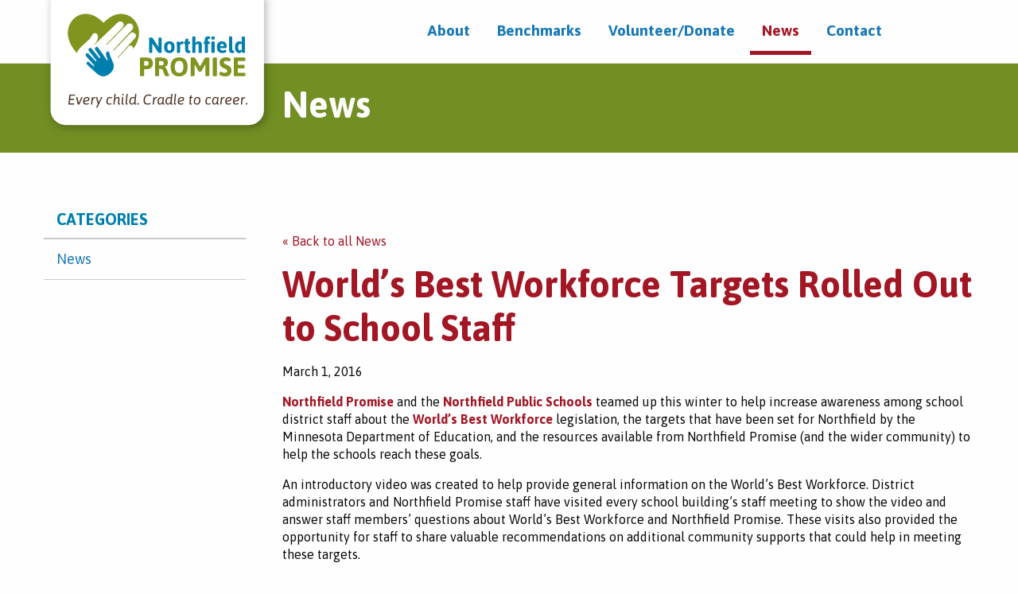

--- FILE ---
content_type: text/html; charset=UTF-8
request_url: https://northfieldpromise.org/2016/03/worlds-best-workforce-targets-rolled-out-to-school-staff/
body_size: 11344
content:
<!DOCTYPE html>
<!--[if lte IE 9]>
<html class="ie ie-legacy no-js">
<![endif]-->
<!--[if !IE]><!-->
<html class="no-js" lang="en-us">
<!--<![endif]-->
<head>
<meta charset="utf-8" />
<title>World’s Best Workforce Targets Rolled Out to School Staff – Northfield Promise</title>
<meta name="viewport" content="width=device-width, initial-scale=1.0" />

<!-- The SEO Framework by Sybre Waaijer -->
<link rel="canonical" href="https://northfieldpromise.org/2016/03/worlds-best-workforce-targets-rolled-out-to-school-staff/" />
<meta name="description" content="Northfield Promise and the Northfield Public Schools teamed up this winter to help increase awareness among school district staff about the World’s Best…" />
<meta property="og:type" content="article" />
<meta property="og:locale" content="en_US" />
<meta property="og:site_name" content="Northfield Promise" />
<meta property="og:title" content="World’s Best Workforce Targets Rolled Out to School Staff – Northfield Promise" />
<meta property="og:description" content="Northfield Promise and the Northfield Public Schools teamed up this winter to help increase awareness among school district staff about the World’s Best Workforce legislation, the targets that have…" />
<meta property="og:url" content="https://northfieldpromise.org/2016/03/worlds-best-workforce-targets-rolled-out-to-school-staff/" />
<meta property="og:image" content="https://northfieldpromise.org/files/og-logo.png" />
<meta property="og:image:width" content="200" />
<meta property="og:image:height" content="200" />
<meta property="article:published_time" content="2016-03-01T15:46:12+00:00" />
<meta property="article:modified_time" content="2021-09-07T13:56:56+00:00" />
<meta name="twitter:card" content="summary_large_image" />
<meta name="twitter:title" content="World’s Best Workforce Targets Rolled Out to School Staff – Northfield Promise" />
<meta name="twitter:description" content="Northfield Promise and the Northfield Public Schools teamed up this winter to help increase awareness among school district staff about the World’s Best Workforce legislation, the targets that have…" />
<meta name="twitter:image" content="https://northfieldpromise.org/files/og-logo.png" />
<script type="application/ld+json">{"@context":"https://schema.org","@graph":[{"@type":"WebSite","@id":"https://northfieldpromise.org/#/schema/WebSite","url":"https://northfieldpromise.org/","name":"Northfield Promise","description":"Northfield Promise","inLanguage":"en-US","potentialAction":{"@type":"SearchAction","target":{"@type":"EntryPoint","urlTemplate":"https://northfieldpromise.org/search/{search_term_string}/"},"query-input":"required name=search_term_string"},"publisher":{"@type":"Organization","@id":"https://northfieldpromise.org/#/schema/Organization","name":"Northfield Promise","url":"https://northfieldpromise.org/"}},{"@type":"WebPage","@id":"https://northfieldpromise.org/2016/03/worlds-best-workforce-targets-rolled-out-to-school-staff/","url":"https://northfieldpromise.org/2016/03/worlds-best-workforce-targets-rolled-out-to-school-staff/","name":"World’s Best Workforce Targets Rolled Out to School Staff – Northfield Promise","description":"Northfield Promise and the Northfield Public Schools teamed up this winter to help increase awareness among school district staff about the World’s Best…","inLanguage":"en-US","isPartOf":{"@id":"https://northfieldpromise.org/#/schema/WebSite"},"breadcrumb":{"@type":"BreadcrumbList","@id":"https://northfieldpromise.org/#/schema/BreadcrumbList","itemListElement":[{"@type":"ListItem","position":1,"item":"https://northfieldpromise.org/","name":"Northfield Promise"},{"@type":"ListItem","position":2,"item":"https://northfieldpromise.org/category/news/","name":"Category: News"},{"@type":"ListItem","position":3,"name":"World’s Best Workforce Targets Rolled Out to School Staff"}]},"potentialAction":{"@type":"ReadAction","target":"https://northfieldpromise.org/2016/03/worlds-best-workforce-targets-rolled-out-to-school-staff/"},"datePublished":"2016-03-01T15:46:12+00:00","dateModified":"2021-09-07T13:56:56+00:00","author":{"@type":"Person","@id":"https://northfieldpromise.org/#/schema/Person/d7ac4e002d8ac10a23ccf33f687dbf42","name":"HCI Webmaster"}}]}</script>
<!-- / The SEO Framework by Sybre Waaijer | 5.18ms meta | 0.11ms boot -->

<link rel='dns-prefetch' href='//northfieldpromise.org' />
<link rel='dns-prefetch' href='//fonts.googleapis.com' />
<link rel="alternate" title="oEmbed (JSON)" type="application/json+oembed" href="https://northfieldpromise.org/wp-json/oembed/1.0/embed?url=https%3A%2F%2Fnorthfieldpromise.org%2F2016%2F03%2Fworlds-best-workforce-targets-rolled-out-to-school-staff%2F" />
<link rel="alternate" title="oEmbed (XML)" type="text/xml+oembed" href="https://northfieldpromise.org/wp-json/oembed/1.0/embed?url=https%3A%2F%2Fnorthfieldpromise.org%2F2016%2F03%2Fworlds-best-workforce-targets-rolled-out-to-school-staff%2F&#038;format=xml" />
		<!-- This site uses the Google Analytics by MonsterInsights plugin v9.11.0 - Using Analytics tracking - https://www.monsterinsights.com/ -->
							<script src="//www.googletagmanager.com/gtag/js?id=G-RZMKMRC68B"  data-cfasync="false" data-wpfc-render="false" type="text/javascript" async></script>
			<script data-cfasync="false" data-wpfc-render="false" type="text/javascript">
				var mi_version = '9.11.0';
				var mi_track_user = true;
				var mi_no_track_reason = '';
								var MonsterInsightsDefaultLocations = {"page_location":"https:\/\/northfieldpromise.org\/2016\/03\/worlds-best-workforce-targets-rolled-out-to-school-staff\/"};
								if ( typeof MonsterInsightsPrivacyGuardFilter === 'function' ) {
					var MonsterInsightsLocations = (typeof MonsterInsightsExcludeQuery === 'object') ? MonsterInsightsPrivacyGuardFilter( MonsterInsightsExcludeQuery ) : MonsterInsightsPrivacyGuardFilter( MonsterInsightsDefaultLocations );
				} else {
					var MonsterInsightsLocations = (typeof MonsterInsightsExcludeQuery === 'object') ? MonsterInsightsExcludeQuery : MonsterInsightsDefaultLocations;
				}

								var disableStrs = [
										'ga-disable-G-RZMKMRC68B',
									];

				/* Function to detect opted out users */
				function __gtagTrackerIsOptedOut() {
					for (var index = 0; index < disableStrs.length; index++) {
						if (document.cookie.indexOf(disableStrs[index] + '=true') > -1) {
							return true;
						}
					}

					return false;
				}

				/* Disable tracking if the opt-out cookie exists. */
				if (__gtagTrackerIsOptedOut()) {
					for (var index = 0; index < disableStrs.length; index++) {
						window[disableStrs[index]] = true;
					}
				}

				/* Opt-out function */
				function __gtagTrackerOptout() {
					for (var index = 0; index < disableStrs.length; index++) {
						document.cookie = disableStrs[index] + '=true; expires=Thu, 31 Dec 2099 23:59:59 UTC; path=/';
						window[disableStrs[index]] = true;
					}
				}

				if ('undefined' === typeof gaOptout) {
					function gaOptout() {
						__gtagTrackerOptout();
					}
				}
								window.dataLayer = window.dataLayer || [];

				window.MonsterInsightsDualTracker = {
					helpers: {},
					trackers: {},
				};
				if (mi_track_user) {
					function __gtagDataLayer() {
						dataLayer.push(arguments);
					}

					function __gtagTracker(type, name, parameters) {
						if (!parameters) {
							parameters = {};
						}

						if (parameters.send_to) {
							__gtagDataLayer.apply(null, arguments);
							return;
						}

						if (type === 'event') {
														parameters.send_to = monsterinsights_frontend.v4_id;
							var hookName = name;
							if (typeof parameters['event_category'] !== 'undefined') {
								hookName = parameters['event_category'] + ':' + name;
							}

							if (typeof MonsterInsightsDualTracker.trackers[hookName] !== 'undefined') {
								MonsterInsightsDualTracker.trackers[hookName](parameters);
							} else {
								__gtagDataLayer('event', name, parameters);
							}
							
						} else {
							__gtagDataLayer.apply(null, arguments);
						}
					}

					__gtagTracker('js', new Date());
					__gtagTracker('set', {
						'developer_id.dZGIzZG': true,
											});
					if ( MonsterInsightsLocations.page_location ) {
						__gtagTracker('set', MonsterInsightsLocations);
					}
										__gtagTracker('config', 'G-RZMKMRC68B', {"forceSSL":"true"} );
										window.gtag = __gtagTracker;										(function () {
						/* https://developers.google.com/analytics/devguides/collection/analyticsjs/ */
						/* ga and __gaTracker compatibility shim. */
						var noopfn = function () {
							return null;
						};
						var newtracker = function () {
							return new Tracker();
						};
						var Tracker = function () {
							return null;
						};
						var p = Tracker.prototype;
						p.get = noopfn;
						p.set = noopfn;
						p.send = function () {
							var args = Array.prototype.slice.call(arguments);
							args.unshift('send');
							__gaTracker.apply(null, args);
						};
						var __gaTracker = function () {
							var len = arguments.length;
							if (len === 0) {
								return;
							}
							var f = arguments[len - 1];
							if (typeof f !== 'object' || f === null || typeof f.hitCallback !== 'function') {
								if ('send' === arguments[0]) {
									var hitConverted, hitObject = false, action;
									if ('event' === arguments[1]) {
										if ('undefined' !== typeof arguments[3]) {
											hitObject = {
												'eventAction': arguments[3],
												'eventCategory': arguments[2],
												'eventLabel': arguments[4],
												'value': arguments[5] ? arguments[5] : 1,
											}
										}
									}
									if ('pageview' === arguments[1]) {
										if ('undefined' !== typeof arguments[2]) {
											hitObject = {
												'eventAction': 'page_view',
												'page_path': arguments[2],
											}
										}
									}
									if (typeof arguments[2] === 'object') {
										hitObject = arguments[2];
									}
									if (typeof arguments[5] === 'object') {
										Object.assign(hitObject, arguments[5]);
									}
									if ('undefined' !== typeof arguments[1].hitType) {
										hitObject = arguments[1];
										if ('pageview' === hitObject.hitType) {
											hitObject.eventAction = 'page_view';
										}
									}
									if (hitObject) {
										action = 'timing' === arguments[1].hitType ? 'timing_complete' : hitObject.eventAction;
										hitConverted = mapArgs(hitObject);
										__gtagTracker('event', action, hitConverted);
									}
								}
								return;
							}

							function mapArgs(args) {
								var arg, hit = {};
								var gaMap = {
									'eventCategory': 'event_category',
									'eventAction': 'event_action',
									'eventLabel': 'event_label',
									'eventValue': 'event_value',
									'nonInteraction': 'non_interaction',
									'timingCategory': 'event_category',
									'timingVar': 'name',
									'timingValue': 'value',
									'timingLabel': 'event_label',
									'page': 'page_path',
									'location': 'page_location',
									'title': 'page_title',
									'referrer' : 'page_referrer',
								};
								for (arg in args) {
																		if (!(!args.hasOwnProperty(arg) || !gaMap.hasOwnProperty(arg))) {
										hit[gaMap[arg]] = args[arg];
									} else {
										hit[arg] = args[arg];
									}
								}
								return hit;
							}

							try {
								f.hitCallback();
							} catch (ex) {
							}
						};
						__gaTracker.create = newtracker;
						__gaTracker.getByName = newtracker;
						__gaTracker.getAll = function () {
							return [];
						};
						__gaTracker.remove = noopfn;
						__gaTracker.loaded = true;
						window['__gaTracker'] = __gaTracker;
					})();
									} else {
										console.log("");
					(function () {
						function __gtagTracker() {
							return null;
						}

						window['__gtagTracker'] = __gtagTracker;
						window['gtag'] = __gtagTracker;
					})();
									}
			</script>
							<!-- / Google Analytics by MonsterInsights -->
		<style id='wp-img-auto-sizes-contain-inline-css' type='text/css'>
img:is([sizes=auto i],[sizes^="auto," i]){contain-intrinsic-size:3000px 1500px}
/*# sourceURL=wp-img-auto-sizes-contain-inline-css */
</style>
<style id='wp-emoji-styles-inline-css' type='text/css'>

	img.wp-smiley, img.emoji {
		display: inline !important;
		border: none !important;
		box-shadow: none !important;
		height: 1em !important;
		width: 1em !important;
		margin: 0 0.07em !important;
		vertical-align: -0.1em !important;
		background: none !important;
		padding: 0 !important;
	}
/*# sourceURL=wp-emoji-styles-inline-css */
</style>
<style id='wp-block-library-inline-css' type='text/css'>
:root{--wp-block-synced-color:#7a00df;--wp-block-synced-color--rgb:122,0,223;--wp-bound-block-color:var(--wp-block-synced-color);--wp-editor-canvas-background:#ddd;--wp-admin-theme-color:#007cba;--wp-admin-theme-color--rgb:0,124,186;--wp-admin-theme-color-darker-10:#006ba1;--wp-admin-theme-color-darker-10--rgb:0,107,160.5;--wp-admin-theme-color-darker-20:#005a87;--wp-admin-theme-color-darker-20--rgb:0,90,135;--wp-admin-border-width-focus:2px}@media (min-resolution:192dpi){:root{--wp-admin-border-width-focus:1.5px}}.wp-element-button{cursor:pointer}:root .has-very-light-gray-background-color{background-color:#eee}:root .has-very-dark-gray-background-color{background-color:#313131}:root .has-very-light-gray-color{color:#eee}:root .has-very-dark-gray-color{color:#313131}:root .has-vivid-green-cyan-to-vivid-cyan-blue-gradient-background{background:linear-gradient(135deg,#00d084,#0693e3)}:root .has-purple-crush-gradient-background{background:linear-gradient(135deg,#34e2e4,#4721fb 50%,#ab1dfe)}:root .has-hazy-dawn-gradient-background{background:linear-gradient(135deg,#faaca8,#dad0ec)}:root .has-subdued-olive-gradient-background{background:linear-gradient(135deg,#fafae1,#67a671)}:root .has-atomic-cream-gradient-background{background:linear-gradient(135deg,#fdd79a,#004a59)}:root .has-nightshade-gradient-background{background:linear-gradient(135deg,#330968,#31cdcf)}:root .has-midnight-gradient-background{background:linear-gradient(135deg,#020381,#2874fc)}:root{--wp--preset--font-size--normal:16px;--wp--preset--font-size--huge:42px}.has-regular-font-size{font-size:1em}.has-larger-font-size{font-size:2.625em}.has-normal-font-size{font-size:var(--wp--preset--font-size--normal)}.has-huge-font-size{font-size:var(--wp--preset--font-size--huge)}.has-text-align-center{text-align:center}.has-text-align-left{text-align:left}.has-text-align-right{text-align:right}.has-fit-text{white-space:nowrap!important}#end-resizable-editor-section{display:none}.aligncenter{clear:both}.items-justified-left{justify-content:flex-start}.items-justified-center{justify-content:center}.items-justified-right{justify-content:flex-end}.items-justified-space-between{justify-content:space-between}.screen-reader-text{border:0;clip-path:inset(50%);height:1px;margin:-1px;overflow:hidden;padding:0;position:absolute;width:1px;word-wrap:normal!important}.screen-reader-text:focus{background-color:#ddd;clip-path:none;color:#444;display:block;font-size:1em;height:auto;left:5px;line-height:normal;padding:15px 23px 14px;text-decoration:none;top:5px;width:auto;z-index:100000}html :where(.has-border-color){border-style:solid}html :where([style*=border-top-color]){border-top-style:solid}html :where([style*=border-right-color]){border-right-style:solid}html :where([style*=border-bottom-color]){border-bottom-style:solid}html :where([style*=border-left-color]){border-left-style:solid}html :where([style*=border-width]){border-style:solid}html :where([style*=border-top-width]){border-top-style:solid}html :where([style*=border-right-width]){border-right-style:solid}html :where([style*=border-bottom-width]){border-bottom-style:solid}html :where([style*=border-left-width]){border-left-style:solid}html :where(img[class*=wp-image-]){height:auto;max-width:100%}:where(figure){margin:0 0 1em}html :where(.is-position-sticky){--wp-admin--admin-bar--position-offset:var(--wp-admin--admin-bar--height,0px)}@media screen and (max-width:600px){html :where(.is-position-sticky){--wp-admin--admin-bar--position-offset:0px}}

/*# sourceURL=wp-block-library-inline-css */
</style><style id='global-styles-inline-css' type='text/css'>
:root{--wp--preset--aspect-ratio--square: 1;--wp--preset--aspect-ratio--4-3: 4/3;--wp--preset--aspect-ratio--3-4: 3/4;--wp--preset--aspect-ratio--3-2: 3/2;--wp--preset--aspect-ratio--2-3: 2/3;--wp--preset--aspect-ratio--16-9: 16/9;--wp--preset--aspect-ratio--9-16: 9/16;--wp--preset--color--black: #000000;--wp--preset--color--cyan-bluish-gray: #abb8c3;--wp--preset--color--white: #ffffff;--wp--preset--color--pale-pink: #f78da7;--wp--preset--color--vivid-red: #cf2e2e;--wp--preset--color--luminous-vivid-orange: #ff6900;--wp--preset--color--luminous-vivid-amber: #fcb900;--wp--preset--color--light-green-cyan: #7bdcb5;--wp--preset--color--vivid-green-cyan: #00d084;--wp--preset--color--pale-cyan-blue: #8ed1fc;--wp--preset--color--vivid-cyan-blue: #0693e3;--wp--preset--color--vivid-purple: #9b51e0;--wp--preset--gradient--vivid-cyan-blue-to-vivid-purple: linear-gradient(135deg,rgb(6,147,227) 0%,rgb(155,81,224) 100%);--wp--preset--gradient--light-green-cyan-to-vivid-green-cyan: linear-gradient(135deg,rgb(122,220,180) 0%,rgb(0,208,130) 100%);--wp--preset--gradient--luminous-vivid-amber-to-luminous-vivid-orange: linear-gradient(135deg,rgb(252,185,0) 0%,rgb(255,105,0) 100%);--wp--preset--gradient--luminous-vivid-orange-to-vivid-red: linear-gradient(135deg,rgb(255,105,0) 0%,rgb(207,46,46) 100%);--wp--preset--gradient--very-light-gray-to-cyan-bluish-gray: linear-gradient(135deg,rgb(238,238,238) 0%,rgb(169,184,195) 100%);--wp--preset--gradient--cool-to-warm-spectrum: linear-gradient(135deg,rgb(74,234,220) 0%,rgb(151,120,209) 20%,rgb(207,42,186) 40%,rgb(238,44,130) 60%,rgb(251,105,98) 80%,rgb(254,248,76) 100%);--wp--preset--gradient--blush-light-purple: linear-gradient(135deg,rgb(255,206,236) 0%,rgb(152,150,240) 100%);--wp--preset--gradient--blush-bordeaux: linear-gradient(135deg,rgb(254,205,165) 0%,rgb(254,45,45) 50%,rgb(107,0,62) 100%);--wp--preset--gradient--luminous-dusk: linear-gradient(135deg,rgb(255,203,112) 0%,rgb(199,81,192) 50%,rgb(65,88,208) 100%);--wp--preset--gradient--pale-ocean: linear-gradient(135deg,rgb(255,245,203) 0%,rgb(182,227,212) 50%,rgb(51,167,181) 100%);--wp--preset--gradient--electric-grass: linear-gradient(135deg,rgb(202,248,128) 0%,rgb(113,206,126) 100%);--wp--preset--gradient--midnight: linear-gradient(135deg,rgb(2,3,129) 0%,rgb(40,116,252) 100%);--wp--preset--font-size--small: 13px;--wp--preset--font-size--medium: 20px;--wp--preset--font-size--large: 36px;--wp--preset--font-size--x-large: 42px;--wp--preset--spacing--20: 0.44rem;--wp--preset--spacing--30: 0.67rem;--wp--preset--spacing--40: 1rem;--wp--preset--spacing--50: 1.5rem;--wp--preset--spacing--60: 2.25rem;--wp--preset--spacing--70: 3.38rem;--wp--preset--spacing--80: 5.06rem;--wp--preset--shadow--natural: 6px 6px 9px rgba(0, 0, 0, 0.2);--wp--preset--shadow--deep: 12px 12px 50px rgba(0, 0, 0, 0.4);--wp--preset--shadow--sharp: 6px 6px 0px rgba(0, 0, 0, 0.2);--wp--preset--shadow--outlined: 6px 6px 0px -3px rgb(255, 255, 255), 6px 6px rgb(0, 0, 0);--wp--preset--shadow--crisp: 6px 6px 0px rgb(0, 0, 0);}:where(.is-layout-flex){gap: 0.5em;}:where(.is-layout-grid){gap: 0.5em;}body .is-layout-flex{display: flex;}.is-layout-flex{flex-wrap: wrap;align-items: center;}.is-layout-flex > :is(*, div){margin: 0;}body .is-layout-grid{display: grid;}.is-layout-grid > :is(*, div){margin: 0;}:where(.wp-block-columns.is-layout-flex){gap: 2em;}:where(.wp-block-columns.is-layout-grid){gap: 2em;}:where(.wp-block-post-template.is-layout-flex){gap: 1.25em;}:where(.wp-block-post-template.is-layout-grid){gap: 1.25em;}.has-black-color{color: var(--wp--preset--color--black) !important;}.has-cyan-bluish-gray-color{color: var(--wp--preset--color--cyan-bluish-gray) !important;}.has-white-color{color: var(--wp--preset--color--white) !important;}.has-pale-pink-color{color: var(--wp--preset--color--pale-pink) !important;}.has-vivid-red-color{color: var(--wp--preset--color--vivid-red) !important;}.has-luminous-vivid-orange-color{color: var(--wp--preset--color--luminous-vivid-orange) !important;}.has-luminous-vivid-amber-color{color: var(--wp--preset--color--luminous-vivid-amber) !important;}.has-light-green-cyan-color{color: var(--wp--preset--color--light-green-cyan) !important;}.has-vivid-green-cyan-color{color: var(--wp--preset--color--vivid-green-cyan) !important;}.has-pale-cyan-blue-color{color: var(--wp--preset--color--pale-cyan-blue) !important;}.has-vivid-cyan-blue-color{color: var(--wp--preset--color--vivid-cyan-blue) !important;}.has-vivid-purple-color{color: var(--wp--preset--color--vivid-purple) !important;}.has-black-background-color{background-color: var(--wp--preset--color--black) !important;}.has-cyan-bluish-gray-background-color{background-color: var(--wp--preset--color--cyan-bluish-gray) !important;}.has-white-background-color{background-color: var(--wp--preset--color--white) !important;}.has-pale-pink-background-color{background-color: var(--wp--preset--color--pale-pink) !important;}.has-vivid-red-background-color{background-color: var(--wp--preset--color--vivid-red) !important;}.has-luminous-vivid-orange-background-color{background-color: var(--wp--preset--color--luminous-vivid-orange) !important;}.has-luminous-vivid-amber-background-color{background-color: var(--wp--preset--color--luminous-vivid-amber) !important;}.has-light-green-cyan-background-color{background-color: var(--wp--preset--color--light-green-cyan) !important;}.has-vivid-green-cyan-background-color{background-color: var(--wp--preset--color--vivid-green-cyan) !important;}.has-pale-cyan-blue-background-color{background-color: var(--wp--preset--color--pale-cyan-blue) !important;}.has-vivid-cyan-blue-background-color{background-color: var(--wp--preset--color--vivid-cyan-blue) !important;}.has-vivid-purple-background-color{background-color: var(--wp--preset--color--vivid-purple) !important;}.has-black-border-color{border-color: var(--wp--preset--color--black) !important;}.has-cyan-bluish-gray-border-color{border-color: var(--wp--preset--color--cyan-bluish-gray) !important;}.has-white-border-color{border-color: var(--wp--preset--color--white) !important;}.has-pale-pink-border-color{border-color: var(--wp--preset--color--pale-pink) !important;}.has-vivid-red-border-color{border-color: var(--wp--preset--color--vivid-red) !important;}.has-luminous-vivid-orange-border-color{border-color: var(--wp--preset--color--luminous-vivid-orange) !important;}.has-luminous-vivid-amber-border-color{border-color: var(--wp--preset--color--luminous-vivid-amber) !important;}.has-light-green-cyan-border-color{border-color: var(--wp--preset--color--light-green-cyan) !important;}.has-vivid-green-cyan-border-color{border-color: var(--wp--preset--color--vivid-green-cyan) !important;}.has-pale-cyan-blue-border-color{border-color: var(--wp--preset--color--pale-cyan-blue) !important;}.has-vivid-cyan-blue-border-color{border-color: var(--wp--preset--color--vivid-cyan-blue) !important;}.has-vivid-purple-border-color{border-color: var(--wp--preset--color--vivid-purple) !important;}.has-vivid-cyan-blue-to-vivid-purple-gradient-background{background: var(--wp--preset--gradient--vivid-cyan-blue-to-vivid-purple) !important;}.has-light-green-cyan-to-vivid-green-cyan-gradient-background{background: var(--wp--preset--gradient--light-green-cyan-to-vivid-green-cyan) !important;}.has-luminous-vivid-amber-to-luminous-vivid-orange-gradient-background{background: var(--wp--preset--gradient--luminous-vivid-amber-to-luminous-vivid-orange) !important;}.has-luminous-vivid-orange-to-vivid-red-gradient-background{background: var(--wp--preset--gradient--luminous-vivid-orange-to-vivid-red) !important;}.has-very-light-gray-to-cyan-bluish-gray-gradient-background{background: var(--wp--preset--gradient--very-light-gray-to-cyan-bluish-gray) !important;}.has-cool-to-warm-spectrum-gradient-background{background: var(--wp--preset--gradient--cool-to-warm-spectrum) !important;}.has-blush-light-purple-gradient-background{background: var(--wp--preset--gradient--blush-light-purple) !important;}.has-blush-bordeaux-gradient-background{background: var(--wp--preset--gradient--blush-bordeaux) !important;}.has-luminous-dusk-gradient-background{background: var(--wp--preset--gradient--luminous-dusk) !important;}.has-pale-ocean-gradient-background{background: var(--wp--preset--gradient--pale-ocean) !important;}.has-electric-grass-gradient-background{background: var(--wp--preset--gradient--electric-grass) !important;}.has-midnight-gradient-background{background: var(--wp--preset--gradient--midnight) !important;}.has-small-font-size{font-size: var(--wp--preset--font-size--small) !important;}.has-medium-font-size{font-size: var(--wp--preset--font-size--medium) !important;}.has-large-font-size{font-size: var(--wp--preset--font-size--large) !important;}.has-x-large-font-size{font-size: var(--wp--preset--font-size--x-large) !important;}
/*# sourceURL=global-styles-inline-css */
</style>

<style id='classic-theme-styles-inline-css' type='text/css'>
/*! This file is auto-generated */
.wp-block-button__link{color:#fff;background-color:#32373c;border-radius:9999px;box-shadow:none;text-decoration:none;padding:calc(.667em + 2px) calc(1.333em + 2px);font-size:1.125em}.wp-block-file__button{background:#32373c;color:#fff;text-decoration:none}
/*# sourceURL=/wp-includes/css/classic-themes.min.css */
</style>
<link rel='stylesheet' id='owl-carousel-css' href='https://northfieldpromise.org/lib/owl-carousel/assets/owl.carousel.css?ver=1' type='text/css' media='all' />
<link rel='stylesheet' id='promise-styles-css' href='https://northfieldpromise.org/css/app.css?ver=6.9' type='text/css' media='all' />
<link rel='stylesheet' id='google-font-asap-css' href='//fonts.googleapis.com/css?family=Asap%3A400%2C700&#038;ver=1' type='text/css' media='all' />
<script type="text/javascript" src="https://northfieldpromise.org/wp-content/plugins/google-analytics-for-wordpress/assets/js/frontend-gtag.min.js?ver=9.11.0" id="monsterinsights-frontend-script-js" async="async" data-wp-strategy="async"></script>
<script data-cfasync="false" data-wpfc-render="false" type="text/javascript" id='monsterinsights-frontend-script-js-extra'>/* <![CDATA[ */
var monsterinsights_frontend = {"js_events_tracking":"true","download_extensions":"doc,pdf,ppt,zip,xls,docx,pptx,xlsx","inbound_paths":"[]","home_url":"https:\/\/northfieldpromise.org","hash_tracking":"false","v4_id":"G-RZMKMRC68B"};/* ]]> */
</script>
<script type="text/javascript" src="https://ajax.googleapis.com/ajax/libs/jquery/1/jquery.min.js?ver=1.11.1" id="jquery-js"></script>
<script type="text/javascript" src="https://northfieldpromise.org/lib/owl-carousel/owl.carousel.min.js?ver=2.0.0b3" id="owl-carousel-js-js"></script>
<link rel="https://api.w.org/" href="https://northfieldpromise.org/wp-json/" /><link rel="alternate" title="JSON" type="application/json" href="https://northfieldpromise.org/wp-json/wp/v2/posts/1058" /><link rel="EditURI" type="application/rsd+xml" title="RSD" href="https://northfieldpromise.org/xmlrpc.php?rsd" />
<meta property="og:title" content="World&#8217;s Best Workforce Targets Rolled Out to School Staff" />
<meta property="og:description" content="Northfield Promise is a collective impact initiative designed to achieve community-level change for children and youth growing up in Northfield, Minnesota."/>
<meta property="og:image" content="https://northfieldpromise.org/images/og-logo.png" />
<meta property="og:image:width" content="200" />
<meta property="og:image:height" content="200" />
<link rel="apple-touch-icon" sizes="180x180" href="/images/favicons/apple-touch-icon.png">
<link rel="icon" type="image/png" sizes="32x32" href="/images/favicons/favicon-32x32.png">
<link rel="icon" type="image/png" sizes="16x16" href="/images/favicons/favicon-16x16.png">
<link rel="manifest" href="/images/favicons/manifest.json">
<link rel="mask-icon" href="/images/favicons/safari-pinned-tab.svg" color="#5bbad5">
<meta name="theme-color" content="#ffffff">
<meta name="msapplication-config" content="/images/browserconfig.xml">
<meta name="theme-color" content="#ffffff">
</head>
<body class="wp-singular post-template-default single single-post postid-1058 single-format-standard wp-theme-ncg-base wp-child-theme-northfieldpromise">
<div class="container">
<header class="header">
	<div class="row small-collapse">
		<div class="small-12 medium-4 columns">
			<div class="logo-wrapper">
				<a href="/" title="Home" ><img height="226" width="350" src="https://northfieldpromise.org/wp-content/uploads/promise-logo.svg" onerror="this.src='https://northfieldpromise.org/wp-content/uploads/promise-logo.png'" alt="Northfield Promise Logo" /></a>			</div> <!--.logo-wrapper-->
			<h1 class="site-title">Northfield Promise</h1>
		</div> <!--.columns.logo-wrapper-->
		<div class="small-12 medium-8 large-7 columns global-nav-wrapper">
						<nav class="global-navigation menu" aria-label="Main navigation">
				<div class="mobile-menu" data-responsive-toggle="main-nav" data-hide-for="medium">
					<button class="menu-icon" data-toggle="main-nav">Menu</button>
				</div>
				<ul role="menubar" id="main-nav">
				<li role="menuitem" id="menu-item-161" class="menu-item menu-item-type-post_type menu-item-object-page menu-item-161"><a href="https://northfieldpromise.org/about/">About</a></li>
<li role="menuitem" id="menu-item-160" class="menu-item menu-item-type-post_type menu-item-object-page menu-item-160"><a href="https://northfieldpromise.org/benchmarks/">Benchmarks</a></li>
<li role="menuitem" id="menu-item-159" class="menu-item menu-item-type-post_type menu-item-object-page menu-item-159"><a href="https://northfieldpromise.org/support/">Volunteer/Donate</a></li>
<li role="menuitem" id="menu-item-157" class="menu-item menu-item-type-post_type menu-item-object-page current_page_parent menu-item-157"><a href="https://northfieldpromise.org/news/">News</a></li>
<li role="menuitem" id="menu-item-158" class="menu-item menu-item-type-post_type menu-item-object-page menu-item-158"><a href="https://northfieldpromise.org/contact/">Contact</a></li>
				</ul>
			</nav> <!--.global-navigation-->
					</div> <!--.columns.global-nav-wrapper-->
	</div><!--.row-->
</header> <!--.header-->


<section class="subpage-title">
	<article>
		<div class="row">
			<div class="small-9 columns medium-offset-3">
				<h1>News</h1>
			</div>
		</div>
	</article>
</section>
<div class="subpage row">
	<section class="small-12 medium-3 column small-order-2 large-order-1 medium-order-1">
		<div class="sidebar"><h2 class="underlined">Categories</h2>
			<ul>
					<li class="cat-item cat-item-8"><a href="https://northfieldpromise.org/category/news/">News</a>
</li>
			</ul>

			</div>	</section>
	<section class="subpage-content subpage top-margin small-12 medium-9 columns small-order-1 large-order-2 medium-order-2">
		<p class="back"><a href="/news/">&laquo; Back to all News</a></p>
				<h2 class="post-title">World&#8217;s Best Workforce Targets Rolled Out to School Staff</h2>
					<p class="datetime">March 1, 2016</p>
			<div class="blog-content">
				<p><a href="https://northfieldpromise.org/">Northfield Promise</a> and the<a href="http://northfieldschools.org/" target="_blank" rel="noopener"> Northfield Public Schools</a> teamed up this winter to help increase awareness among school district staff about the <a href="http://northfieldschools.org/news/wbwf/" target="_blank" rel="noopener">World’s Best Workforce</a> legislation, the targets that have been set for Northfield by the Minnesota Department of Education, and the resources available from Northfield Promise (and the wider community) to help the schools reach these goals.</p>
<p>An introductory video was created to help provide general information on the World’s Best Workforce. District administrators and Northfield Promise staff have visited every school building’s staff meeting to show the video and answer staff members’ questions about World’s Best Workforce and Northfield Promise. These visits also provided the opportunity for staff to share valuable recommendations on additional community supports that could help in meeting these targets.<span id="more-1058"></span></p>
<p>The Northfield Public Schools&#8217; targets outlined in the World’s Best Workforce include:</p>
<ul>
<li>Ensuring that at least 75% of incoming kindergarteners continue to be ready for K</li>
<li>3% annual increase in the percentage of 3<sup>rd</sup> graders proficient in reading</li>
<li>9% annual increase in the percentage of 8<sup>th</sup> graders proficient in reading and 6% increase in math</li>
<li>Narrowing of the achievement gaps among Northfield’s low-income, Latino, and English learning students by 6% annually in reading and 3% in math</li>
<li>Maintaining at least a 90% high school graduation rate</li>
</ul>
<p>The targets set by the World’s Best Workforce are ambitious. However, with the unwavering commitment of the school district to this work – and buoyed by the full support of the Northfield community &#8211; they can be achieved!</p>
<p>&nbsp;</p>
			</div> <!--.blog-content-->
				<p class="back"><a href="/news/">&laquo; Back to all News</a></p>
	</section> <!--.columns-->
</div> <!--.subpage-->

<footer class="footer">
	<div class="row">
		<div class="small-12 medium-6 large-8 columns footer--copyright">
			<p>©2026 Northfield Promise</p>
<p>1651 Jefferson Parkway, Suite 128<br />
Northfield, MN 55057-2760</p>
<p>507.664.3524</p>
<p><a href="https://www.strivetogether.org/"><br />
<img loading="lazy" decoding="async" class="" src="https://northfieldpromise.org/wp-content/uploads/StriveTogether-Badge_2025_Digital_Systems-Transformation.png" width="172" height="135" data-wp-editing="1" /><br />
</a></p>
		</div> <!--.footer-copyright-->
		<div class="small-12 medium-6 large-4 columns footer--logo">
			<img src="https://northfieldpromise.org/wp-content/uploads/HCI-logo_tagline-sm-e1615429936799.jpg" alt="" />			<p>Proud to be an HCI-supported program</p>
		</div> <!--.footer-logo-->
	</div> <!--.row-->
</footer> <!--.footer-->
<script type="speculationrules">
{"prefetch":[{"source":"document","where":{"and":[{"href_matches":"/*"},{"not":{"href_matches":["/wp-*.php","/wp-admin/*","/wp-content/uploads/*","/wp-content/*","/wp-content/plugins/*","/wp-content/themes/northfieldpromise/*","/wp-content/themes/ncg-base/*","/*\\?(.+)"]}},{"not":{"selector_matches":"a[rel~=\"nofollow\"]"}},{"not":{"selector_matches":".no-prefetch, .no-prefetch a"}}]},"eagerness":"conservative"}]}
</script>
<script type="text/javascript" id="qppr_frontend_scripts-js-extra">
/* <![CDATA[ */
var qpprFrontData = {"linkData":[],"siteURL":"https://northfieldpromise.org","siteURLq":"https://northfieldpromise.org"};
//# sourceURL=qppr_frontend_scripts-js-extra
/* ]]> */
</script>
<script type="text/javascript" src="https://northfieldpromise.org/wp-content/plugins/quick-pagepost-redirect-plugin/js/qppr_frontend_script.min.js?ver=5.2.4" id="qppr_frontend_scripts-js"></script>
<script type="text/javascript" src="https://northfieldpromise.org/js/app.min.js?ver=1.2" id="promise-scripts-js"></script>
<script id="wp-emoji-settings" type="application/json">
{"baseUrl":"https://s.w.org/images/core/emoji/17.0.2/72x72/","ext":".png","svgUrl":"https://s.w.org/images/core/emoji/17.0.2/svg/","svgExt":".svg","source":{"concatemoji":"https://northfieldpromise.org/wp-includes/js/wp-emoji-release.min.js?ver=6.9"}}
</script>
<script type="module">
/* <![CDATA[ */
/*! This file is auto-generated */
const a=JSON.parse(document.getElementById("wp-emoji-settings").textContent),o=(window._wpemojiSettings=a,"wpEmojiSettingsSupports"),s=["flag","emoji"];function i(e){try{var t={supportTests:e,timestamp:(new Date).valueOf()};sessionStorage.setItem(o,JSON.stringify(t))}catch(e){}}function c(e,t,n){e.clearRect(0,0,e.canvas.width,e.canvas.height),e.fillText(t,0,0);t=new Uint32Array(e.getImageData(0,0,e.canvas.width,e.canvas.height).data);e.clearRect(0,0,e.canvas.width,e.canvas.height),e.fillText(n,0,0);const a=new Uint32Array(e.getImageData(0,0,e.canvas.width,e.canvas.height).data);return t.every((e,t)=>e===a[t])}function p(e,t){e.clearRect(0,0,e.canvas.width,e.canvas.height),e.fillText(t,0,0);var n=e.getImageData(16,16,1,1);for(let e=0;e<n.data.length;e++)if(0!==n.data[e])return!1;return!0}function u(e,t,n,a){switch(t){case"flag":return n(e,"\ud83c\udff3\ufe0f\u200d\u26a7\ufe0f","\ud83c\udff3\ufe0f\u200b\u26a7\ufe0f")?!1:!n(e,"\ud83c\udde8\ud83c\uddf6","\ud83c\udde8\u200b\ud83c\uddf6")&&!n(e,"\ud83c\udff4\udb40\udc67\udb40\udc62\udb40\udc65\udb40\udc6e\udb40\udc67\udb40\udc7f","\ud83c\udff4\u200b\udb40\udc67\u200b\udb40\udc62\u200b\udb40\udc65\u200b\udb40\udc6e\u200b\udb40\udc67\u200b\udb40\udc7f");case"emoji":return!a(e,"\ud83e\u1fac8")}return!1}function f(e,t,n,a){let r;const o=(r="undefined"!=typeof WorkerGlobalScope&&self instanceof WorkerGlobalScope?new OffscreenCanvas(300,150):document.createElement("canvas")).getContext("2d",{willReadFrequently:!0}),s=(o.textBaseline="top",o.font="600 32px Arial",{});return e.forEach(e=>{s[e]=t(o,e,n,a)}),s}function r(e){var t=document.createElement("script");t.src=e,t.defer=!0,document.head.appendChild(t)}a.supports={everything:!0,everythingExceptFlag:!0},new Promise(t=>{let n=function(){try{var e=JSON.parse(sessionStorage.getItem(o));if("object"==typeof e&&"number"==typeof e.timestamp&&(new Date).valueOf()<e.timestamp+604800&&"object"==typeof e.supportTests)return e.supportTests}catch(e){}return null}();if(!n){if("undefined"!=typeof Worker&&"undefined"!=typeof OffscreenCanvas&&"undefined"!=typeof URL&&URL.createObjectURL&&"undefined"!=typeof Blob)try{var e="postMessage("+f.toString()+"("+[JSON.stringify(s),u.toString(),c.toString(),p.toString()].join(",")+"));",a=new Blob([e],{type:"text/javascript"});const r=new Worker(URL.createObjectURL(a),{name:"wpTestEmojiSupports"});return void(r.onmessage=e=>{i(n=e.data),r.terminate(),t(n)})}catch(e){}i(n=f(s,u,c,p))}t(n)}).then(e=>{for(const n in e)a.supports[n]=e[n],a.supports.everything=a.supports.everything&&a.supports[n],"flag"!==n&&(a.supports.everythingExceptFlag=a.supports.everythingExceptFlag&&a.supports[n]);var t;a.supports.everythingExceptFlag=a.supports.everythingExceptFlag&&!a.supports.flag,a.supports.everything||((t=a.source||{}).concatemoji?r(t.concatemoji):t.wpemoji&&t.twemoji&&(r(t.twemoji),r(t.wpemoji)))});
//# sourceURL=https://northfieldpromise.org/wp-includes/js/wp-emoji-loader.min.js
/* ]]> */
</script>
</div> <!--.container-->
</body>
</html>


--- FILE ---
content_type: image/svg+xml
request_url: https://northfieldpromise.org/wp-content/uploads/promise-logo.svg
body_size: 13363
content:
<svg xmlns="http://www.w3.org/2000/svg" xmlns:xlink="http://www.w3.org/1999/xlink" viewBox="0 0 398 257"><defs><style>.cls-1{isolation:isolate;}.cls-2{opacity:0.3;mix-blend-mode:multiply;}.cls-3{fill:#fff;}.cls-4{fill:#007faf;}.cls-5{fill:#80941e;}.cls-6{fill:#4e3323;}</style></defs><title>promise-logo</title><g class="cls-1"><g id="Layer_2" data-name="Layer 2"><g id="logo"><image class="cls-2" width="398" height="257" xlink:href="[data-uri]"/><path class="cls-3" d="M348.93,233H43.07A25.07,25.07,0,0,1,18,207.93V18H374V207.93A25.07,25.07,0,0,1,348.93,233Z"/><path class="cls-4" d="M182.35,88.81c0-.76.65-1.16,2.17-1.16h1.56a2.48,2.48,0,0,1,2.39,1L198,103.28V88.81c0-.76.65-1.16,2.17-1.16h1c1.52,0,2.17.4,2.17,1.16V112c0,.76-.65,1.16-2.17,1.16h-1.37a2.48,2.48,0,0,1-2.39-1l-9.7-14.83V112c0,.76-.65,1.16-2.17,1.16h-1.05c-1.52,0-2.17-.4-2.17-1.16Z"/><path class="cls-4" d="M216.18,93.84c5.75,0,8.76,3.44,8.76,9.73s-3,9.77-8.76,9.77-8.79-3.47-8.79-9.77S210.42,93.84,216.18,93.84Zm3.33,9.73c0-3.62-1-5.5-3.33-5.5s-3.37,1.88-3.37,5.5,1,5.54,3.37,5.54S219.5,107.19,219.5,103.57Z"/><path class="cls-4" d="M228.69,100.49a29.35,29.35,0,0,0-.43-5.1c0-.87,3.15-1.16,4.05-1.16,1.16,0,1.23,1.45,1.45,2.35.76-1.38,1.85-2.75,3.94-2.75a1.83,1.83,0,0,1,2.06,2c0,.69-.4,3-1.12,3-.51,0-1-.29-1.7-.29a3.5,3.5,0,0,0-2.89,1.81V112c0,.76-.65,1.16-2.17,1.16h-1c-1.52,0-2.17-.4-2.17-1.16Z"/><path class="cls-4" d="M242.48,98.36h-.58c-.76,0-1.09-.54-1.09-1.81v-.62c0-1.27.33-1.81,1.09-1.81h.58l.47-3.44c.11-.76.76-1.16,2-1.16H246c1.27,0,1.81.4,1.81,1.16v3.44h1.77c.76,0,1.09.54,1.09,1.81v.62c0,1.27-.33,1.81-1.09,1.81h-1.77v9.19c0,1.09.36,1.56,1.3,1.56.33,0,.76-.14,1-.14.72,0,1.12,2.31,1.12,2.6,0,1.67-2.35,1.77-3.47,1.77-3.4,0-5.28-1.85-5.28-5.86Z"/><path class="cls-4" d="M254.45,86.93c0-.76.65-1.16,2.17-1.16h1c1.52,0,2.17.4,2.17,1.16V96.3a6.73,6.73,0,0,1,5.1-2.46c3.62,0,5.46,1.85,5.46,5.86V112c0,.76-.65,1.16-2.17,1.16h-1c-1.52,0-2.17-.4-2.17-1.16V100.49a2,2,0,0,0-2.32-2.24,3.52,3.52,0,0,0-2.89,2.1V112c0,.76-.65,1.16-2.17,1.16h-1c-1.52,0-2.17-.4-2.17-1.16Z"/><path class="cls-4" d="M275.36,98.36h-.65c-.76,0-1.09-.54-1.09-1.81v-.62c0-1.27.33-1.81,1.09-1.81h.65V91.41c0-4,1.88-5.86,5.28-5.86,1.16,0,3.62.11,3.62,1.77,0,.29-.4,2.6-1.12,2.6-.25,0-.76-.15-1.12-.15-.94,0-1.3.47-1.3,1.56v2.79h1.81c.76,0,1.09.54,1.09,1.81v.62c0,1.27-.33,1.81-1.09,1.81h-1.81V112c0,.76-.65,1.16-2.17,1.16h-1c-1.52,0-2.17-.4-2.17-1.16Z"/><path class="cls-4" d="M286.4,89.86V86.93c0-.76.65-1.16,2.17-1.16h1c1.52,0,2.17.4,2.17,1.16v2.93c0,.76-.65,1.16-2.17,1.16h-1C287,91,286.4,90.62,286.4,89.86Zm0,5.35c0-.76.65-1.16,2.17-1.16h1c1.52,0,2.17.4,2.17,1.16V112c0,.76-.65,1.16-2.17,1.16h-1c-1.52,0-2.17-.4-2.17-1.16Z"/><path class="cls-4" d="M304.16,93.84c5.68,0,7.82,4.31,7.82,9.33a3.64,3.64,0,0,1-1.84,2.14h-9.23c.25,2.89,1.81,3.8,4.16,3.8s3.87-1.12,4.38-1.12c.8,0,1.88,2,1.88,2.75,0,1.81-4.49,2.6-6.51,2.6-6.55,0-9.44-3.8-9.44-9.62C295.37,96.59,299,93.84,304.16,93.84Zm2.61,7.89c0-2.1-.8-3.65-2.61-3.65-1.52,0-2.82.87-3.25,3.65Z"/><path class="cls-4" d="M315.63,86.93c0-.76.65-1.16,2.17-1.16h1c1.52,0,2.17.4,2.17,1.16v20.62c0,1.09.36,1.56,1.3,1.56.33,0,.76-.14,1-.14.72,0,1.12,2.31,1.12,2.6,0,1.67-2.35,1.77-3.47,1.77-3.4,0-5.28-1.85-5.28-5.86Z"/><path class="cls-4" d="M325.61,103.57c0-5.9,2.75-9.73,7.64-9.73A6.28,6.28,0,0,1,336.94,95v-8c0-.76.65-1.16,2.17-1.16h1c1.52,0,2.17.4,2.17,1.16v19.75a31,31,0,0,0,.43,5.25c0,.87-3.15,1.16-4.05,1.16-1.16,0-1.23-1.52-1.45-2.46a5.39,5.39,0,0,1-4.85,2.71C328.47,113.34,325.61,109.86,325.61,103.57Zm11.33,3.26V98.76a5,5,0,0,0-2.53-.69c-2.28,0-3.36,1.88-3.36,5.5S332,109,334,109A3.59,3.59,0,0,0,336.94,106.83Z"/><path class="cls-5" d="M167.14,122.63c0-1.24.53-1.77,1.77-1.77h9.29c3.94,0,10.53,1.15,10.53,9.69s-7.7,9.69-10.09,9.69H174V150.5c0,.93-.8,1.42-2.65,1.42h-1.5c-1.86,0-2.65-.49-2.65-1.42Zm10.75,11.77c1.68,0,3.85-.66,3.85-3.85s-2.17-3.89-3.85-3.89H174v7.74Z"/><path class="cls-5" d="M192.35,122.63c0-1.24.53-1.77,1.77-1.77h8.63c7.65,0,11,3,11,8.32a7.41,7.41,0,0,1-5.18,7v.18c1.11.44,2.43,2.17,3.18,4.07l3.89,9.73a2.61,2.61,0,0,1,.22.84c0,.53-.84.89-2.65.89h-1.81c-1.28,0-2.3-.22-2.57-.93l-3.5-8.63c-.88-1.77-1.59-2.66-4.47-2.66h-1.73v10.8c0,.93-.8,1.42-2.65,1.42H195c-1.86,0-2.65-.49-2.65-1.42Zm11,11.19a3.65,3.65,0,0,0,3.41-3.8c0-2-1.42-3.36-3.71-3.36h-3.89v7.17Z"/><path class="cls-5" d="M232.48,120.51c9.11,0,14.16,5.62,14.16,15.84s-5,15.84-14.16,15.84-14.2-5.62-14.2-15.84S223.36,120.51,232.48,120.51Zm7.17,15.84c0-6.5-2.43-10-7.17-10s-7.21,3.49-7.21,10,2.48,10,7.21,10S239.64,142.85,239.64,136.34Z"/><path class="cls-5" d="M251.67,122.19c0-.93.8-1.42,2.65-1.42h2.35c1.28,0,2.3.31,2.79,1.19l7.79,13.85L275.12,122c.49-.88,1.5-1.19,2.79-1.19h2.3c1.86,0,2.66.49,2.66,1.42V150.5c0,.93-.8,1.42-2.66,1.42h-1.28c-1.86,0-2.65-.49-2.65-1.42V132.19l-.18,0-6.42,11.46a2,2,0,0,1-1.77.84h-1.28a2,2,0,0,1-1.77-.84l-6.41-11.46-.18,0V150.5c0,.93-.8,1.42-2.65,1.42h-1.28c-1.86,0-2.65-.49-2.65-1.42Z"/><path class="cls-5" d="M288.7,122.19c0-.93.8-1.46,2.65-1.46h1.55c1.86,0,2.65.53,2.65,1.46V150.5c0,.93-.8,1.46-2.65,1.46h-1.55c-1.86,0-2.65-.53-2.65-1.46Z"/><path class="cls-5" d="M302.1,144.35c.8,0,3,2,6.5,2,1.9,0,4.16-.58,4.16-3.23,0-5.22-12.79-3.19-12.79-13.58,0-6.5,5.31-9.07,10.48-9.07,4.69,0,8,1.64,8,3.1,0,1.2-1.37,3.85-2.43,3.85-.58,0-1.95-1.11-4.91-1.11-3.45,0-4.12,1.59-4.12,2.61,0,5,12.79,3,12.79,13.41,0,7.34-5.18,9.82-10,9.82-6.73,0-10.4-2.39-10.4-3.89S301.17,144.35,302.1,144.35Z"/><path class="cls-5" d="M323.56,122.63c0-1.24.53-1.77,1.77-1.77h16.19c.93,0,1.33.66,1.33,2.21v1.37c0,1.55-.4,2.21-1.33,2.21H330.37v6.42h10c.93,0,1.33.66,1.33,2.21v1.37c0,1.55-.4,2.21-1.33,2.21h-10V146h11.19c.93,0,1.33.66,1.33,2.21v1.37c0,1.55-.4,2.21-1.33,2.21H325.33c-1.24,0-1.77-.53-1.77-1.77Z"/><path class="cls-6" d="M58.57,182.38c.28,0,.4.17.4.52,0,.55,0,1.29-.6,1.29h-7l-.57,5.43h6.29c.29,0,.4.17.4.52,0,.55,0,1.29-.59,1.29H50.59l-.6,5.81h7c.28,0,.4.17.4.52,0,.55,0,1.29-.6,1.29H48.43c-.45,0-.64-.17-.64-.57,0,0,0-.1,1.6-15.38a.68.68,0,0,1,.79-.71Z"/><path class="cls-6" d="M66.07,198.71c-.12.29-.5.38-1,.38h-.83c-.48,0-.86-.1-.93-.38C60.69,187.19,60.66,187,60.66,187s.36-.4,1.07-.4h.19c.48,0,.86.09.93.38L65,196.57l4.21-9.64c.12-.29.5-.38,1-.38.67,0,1,.12,1,.36a.88.88,0,0,1-.09.38Z"/><path class="cls-6" d="M81.59,196.31c.1,0,.17,0,.17.29a7.54,7.54,0,0,1-.12,1.07c-.21,1.12-2.88,1.52-3.9,1.52-2.36,0-5.38-.67-5.38-4.93s1.88-7.81,6.55-7.81c3,0,4,2,4,3.17,0,3.31-3.19,4.36-6.43,4.36a11,11,0,0,1-2-.17V194c0,2.64,1.38,3.43,3.48,3.43A8.25,8.25,0,0,0,81.59,196.31Zm-7-4h1.69c.69,0,4.6,0,4.6-2.45,0-.88-.79-1.64-2.14-1.64C75.92,188.17,74.85,190,74.54,192.26Z"/><path class="cls-6" d="M86.56,199.1h-.1c-.64,0-.9-.22-.9-.5,0,0,1-9.29,1-10.43,0-.57,0-.67,0-.81,0-.53,1.17-.55,1.33-.55s.62.07.62,1.79a1.62,1.62,0,0,1,0,.24,3.85,3.85,0,0,1,3.17-2.38c.48,0,1.19.17,1.19.9s-.41,1.33-.69,1.33-.31-.26-.93-.26c-.88,0-2.19.74-3,3.76-.31,3-.67,6.38-.67,6.38C87.51,198.91,87.18,199.1,86.56,199.1Z"/><path class="cls-6" d="M96.42,203.5c-.17.36-.59.5-1.17.5h-.36c-.5,0-.74-.12-.74-.36s.59-1.26,2.67-5.26c-3-11.19-3-11.29-3-11.43s.36-.4,1.07-.4H95c.48,0,.83.09.9.38l2.33,8.6,4.07-8.6c.14-.29.52-.38,1-.38.69,0,1,.14,1,.38a1.31,1.31,0,0,1-.1.36Z"/><path class="cls-6" d="M119.6,198.1c-.19,1-2.64,1.09-3.38,1.09-3.36,0-5.14-1.45-5.14-5,0-4.1,1.71-7.74,6.29-7.74,2.17,0,3.33.74,3.33,1.24,0,.31-.53,1.19-.93,1.19a4.57,4.57,0,0,0-2.64-.72c-2.21,0-4,1.57-4,5.88,0,2.38,1,3.43,3.24,3.43a8.13,8.13,0,0,0,3.19-.74c.09,0,.14,0,.14.29A7.31,7.31,0,0,1,119.6,198.1Z"/><path class="cls-6" d="M124.58,181.66c0-.38.38-.52,1-.52h.09c.67,0,.9.17.9.52l-.76,7.1a5.09,5.09,0,0,1,4.17-2.31c2.31,0,3.14,1.33,3.14,3.1,0,.4-.69,6.45-.69,7,0,1,.48,1,.86,1a5.3,5.3,0,0,0,.64-.12c.07,0,.14,0,.14.17a5.16,5.16,0,0,1-.1.88c-.12.6-1,.79-1.43.79-1.36,0-2.14-.71-2.14-2.33,0-.79.67-6.38.67-6.83a1.61,1.61,0,0,0-1.81-1.83c-1,0-2.74.74-3.79,3.79l-.69,6.6c0,.33-.43.53-1,.53h-.09c-.64,0-.9-.22-.9-.5Z"/><path class="cls-6" d="M139.31,197.48a5.35,5.35,0,0,0,.64-.12c.07,0,.14,0,.14.17a5.24,5.24,0,0,1-.09.88c-.12.6-1,.79-1.43.79-1.33,0-2.12-.69-2.12-2.26,0-1,.93-9.86,1-9.86,0-.38.38-.52,1-.52h.09c.67,0,.9.17.9.52,0,0-1,8.72-1,9.43C138.48,197.48,138.93,197.48,139.31,197.48Zm-1.41-15.81c0-.38.38-.52,1-.52h.29c.67,0,.9.14.9.52l-.14,1.41c0,.31-.24.52-.9.52h-.29c-.62,0-1-.1-1-.52Z"/><path class="cls-6" d="M146,197.48a5.24,5.24,0,0,0,.64-.12c.07,0,.14,0,.14.17a5.24,5.24,0,0,1-.09.88c-.12.6-1,.79-1.43.79-1.36,0-2.14-.71-2.14-2.33,0-1.07,1.55-15.12,1.55-15.19,0-.38.38-.52,1-.52h.09c.67,0,.9.17.9.52,0,0-1.52,14.12-1.52,14.84C145.1,197.48,145.57,197.48,146,197.48Z"/><path class="cls-6" d="M160.17,181.14h.09c.67,0,.9.17.9.52,0,0-1.52,14.12-1.52,14.84,0,1,.48,1,.86,1a5.35,5.35,0,0,0,.64-.12c.07,0,.14,0,.14.17a5.25,5.25,0,0,1-.09.88c-.12.6-1,.79-1.43.79-1.36,0-2.14-.71-2.14-2.33v-.24a4.28,4.28,0,0,1-3.83,2.57c-1.74,0-4.48-1-4.48-5.14,0-4.43,2.36-7.59,6-7.59a4.77,4.77,0,0,1,3.24,1.07c.36-3.36.64-5.86.64-5.86C159.21,181.28,159.55,181.14,160.17,181.14Zm-1.81,8a4.26,4.26,0,0,0-2.79-.91c-3.29,0-4.17,2.86-4.17,5.72s1,3.55,2.83,3.55c1.07,0,2.67-.86,3.67-4Z"/><path class="cls-6" d="M163.07,197c0-.33.31-.52,1-.52h.41c.69,0,.9.19.9.52l-.17,1.57c0,.33-.33.53-1,.53h-.41c-.69,0-.9-.19-.9-.53Z"/><path class="cls-6" d="M175.26,192.24c0,3.52,1.6,5.14,4.91,5.14a10,10,0,0,0,4.4-1.14s.17,0,.17.26a10.52,10.52,0,0,1-.17,1.31c-.19.9-2.67,1.38-4.6,1.38-4.64,0-6.86-2.12-6.86-6.67,0-5.41,2.07-10.29,8.79-10.29,2.31,0,4.36.81,4.36,1.45,0,.38-.64,1.41-1,1.41a8.17,8.17,0,0,0-3.76-1C177,184,175.26,187.59,175.26,192.24Z"/><path class="cls-6" d="M189.42,199.1h-.1c-.64,0-.9-.22-.9-.5,0,0,1-9.29,1-10.43,0-.57,0-.67,0-.81,0-.53,1.17-.55,1.33-.55s.62.07.62,1.79a1.62,1.62,0,0,1,0,.24,3.84,3.84,0,0,1,3.17-2.38c.48,0,1.19.17,1.19.9s-.41,1.33-.69,1.33-.31-.26-.93-.26c-.88,0-2.19.74-3,3.76-.31,3-.67,6.38-.67,6.38C190.37,198.91,190,199.1,189.42,199.1Z"/><path class="cls-6" d="M207.18,197.48a5.28,5.28,0,0,0,.64-.12c.07,0,.14,0,.14.17a5.16,5.16,0,0,1-.1.88c-.12.6-1,.79-1.43.79-1.36,0-2.14-.71-2.14-2.33v-.24a4.15,4.15,0,0,1-3.72,2.57c-1.55,0-4-1-4-5.14,0-4.43,2.29-7.59,5.83-7.59a4.39,4.39,0,0,1,3,1.28c.24-.69.4-1.19,1.07-1.19h.14c.48,0,.6.19.6.5,0,0-1,8.81-1,9.45C206.32,197.48,206.8,197.48,207.18,197.48Zm-2.07-8.36a3.93,3.93,0,0,0-2.48-.93c-3.17,0-4,2.86-4,5.72s1.07,3.55,2.36,3.55c1,0,2.59-.88,3.57-4,.14-1.57.31-3.12.31-3.12C205,189.88,205,189.5,205.11,189.12Z"/><path class="cls-6" d="M220.46,181.14h.09c.67,0,.9.17.9.52,0,0-1.52,14.12-1.52,14.84,0,1,.48,1,.86,1a5.36,5.36,0,0,0,.64-.12c.07,0,.14,0,.14.17a5.24,5.24,0,0,1-.09.88c-.12.6-1,.79-1.43.79-1.36,0-2.14-.71-2.14-2.33v-.24a4.28,4.28,0,0,1-3.83,2.57c-1.74,0-4.48-1-4.48-5.14,0-4.43,2.36-7.59,6-7.59a4.77,4.77,0,0,1,3.24,1.07c.36-3.36.64-5.86.64-5.86C219.51,181.28,219.85,181.14,220.46,181.14Zm-1.81,8a4.26,4.26,0,0,0-2.79-.91c-3.28,0-4.17,2.86-4.17,5.72s1,3.55,2.83,3.55c1.07,0,2.67-.86,3.67-4Z"/><path class="cls-6" d="M226.77,197.48a5.36,5.36,0,0,0,.64-.12c.07,0,.14,0,.14.17a5.16,5.16,0,0,1-.1.88c-.12.6-1,.79-1.43.79-1.36,0-2.14-.71-2.14-2.33,0-1.07,1.55-15.12,1.55-15.19,0-.38.38-.52,1-.52h.09c.67,0,.9.17.9.52,0,0-1.52,14.12-1.52,14.84C225.91,197.48,226.39,197.48,226.77,197.48Z"/><path class="cls-6" d="M239.48,196.31c.1,0,.17,0,.17.29a7.55,7.55,0,0,1-.12,1.07c-.21,1.12-2.88,1.52-3.91,1.52-2.36,0-5.38-.67-5.38-4.93s1.88-7.81,6.55-7.81c3,0,4,2,4,3.17,0,3.31-3.19,4.36-6.43,4.36a11,11,0,0,1-2-.17V194c0,2.64,1.38,3.43,3.48,3.43A8.25,8.25,0,0,0,239.48,196.31Zm-7-4h1.69c.69,0,4.6,0,4.6-2.45,0-.88-.79-1.64-2.14-1.64C233.82,188.17,232.75,190,232.43,192.26Z"/><path class="cls-6" d="M251,184.09c0-.38.36-.52,1-.52h.1c.67,0,.9.17.9.52l-.26,2.5h2c.29,0,.38.12.38.45,0,.09-.17,1.26-1.07,1.26h-1.52s-.81,7.34-.81,7.81c0,1.09.52,1.36,1.14,1.36a3.8,3.8,0,0,0,1.07-.17c.07,0,.17,0,.17.21a5.49,5.49,0,0,1-.12.88c-.14.6-.93.79-1.62.79a2.37,2.37,0,0,1-2.67-2.62c0-.72.83-8.26.83-8.26h-1.19c-.33,0-.4-.26-.4-.64s0-1.07.6-1.07h1.19Z"/><path class="cls-6" d="M263.19,186.45c3.12,0,4.79,1.81,4.79,5.17,0,4.93-2.33,7.57-6.14,7.57-3.24,0-4.93-1.78-4.93-5.12C256.9,190.12,258.72,186.45,263.19,186.45Zm2.71,5.21c0-2.38-1-3.5-3-3.5-2.62,0-4,2.26-4,5.83,0,2.36,1,3.48,3,3.48C264.5,197.48,265.91,195.45,265.91,191.67Z"/><path class="cls-6" d="M284.73,198.1c-.19,1-2.64,1.09-3.38,1.09-3.36,0-5.14-1.45-5.14-5,0-4.1,1.71-7.74,6.29-7.74,2.17,0,3.33.74,3.33,1.24,0,.31-.52,1.19-.93,1.19a4.57,4.57,0,0,0-2.64-.72c-2.21,0-4,1.57-4,5.88,0,2.38,1,3.43,3.24,3.43a8.14,8.14,0,0,0,3.19-.74c.09,0,.14,0,.14.29A7.31,7.31,0,0,1,284.73,198.1Z"/><path class="cls-6" d="M298.16,197.48a5.28,5.28,0,0,0,.64-.12c.07,0,.14,0,.14.17a5.16,5.16,0,0,1-.1.88c-.12.6-1,.79-1.43.79-1.36,0-2.14-.71-2.14-2.33v-.24a4.15,4.15,0,0,1-3.72,2.57c-1.55,0-4-1-4-5.14,0-4.43,2.29-7.59,5.83-7.59a4.39,4.39,0,0,1,3,1.28c.24-.69.4-1.19,1.07-1.19h.14c.48,0,.6.19.6.5,0,0-1,8.81-1,9.45C297.3,197.48,297.78,197.48,298.16,197.48Zm-2.07-8.36a3.93,3.93,0,0,0-2.48-.93c-3.17,0-4,2.86-4,5.72s1.07,3.55,2.36,3.55c1,0,2.59-.88,3.57-4,.14-1.57.31-3.12.31-3.12C295.95,189.88,296,189.5,296.09,189.12Z"/><path class="cls-6" d="M302.09,199.1H302c-.64,0-.9-.22-.9-.5,0,0,1-9.29,1-10.43,0-.57,0-.67,0-.81,0-.53,1.17-.55,1.33-.55s.62.07.62,1.79a1.62,1.62,0,0,1,0,.24,3.85,3.85,0,0,1,3.17-2.38c.48,0,1.19.17,1.19.9s-.41,1.33-.69,1.33-.31-.26-.93-.26c-.88,0-2.19.74-3,3.76-.31,3-.67,6.38-.67,6.38C303,198.91,302.71,199.1,302.09,199.1Z"/><path class="cls-6" d="M318.66,196.31c.09,0,.17,0,.17.29a7.52,7.52,0,0,1-.12,1.07c-.21,1.12-2.88,1.52-3.9,1.52-2.36,0-5.38-.67-5.38-4.93s1.88-7.81,6.55-7.81c3,0,4,2,4,3.17,0,3.31-3.19,4.36-6.43,4.36a11,11,0,0,1-2-.17V194c0,2.64,1.38,3.43,3.48,3.43A8.27,8.27,0,0,0,318.66,196.31Zm-7-4h1.69c.69,0,4.6,0,4.6-2.45,0-.88-.79-1.64-2.14-1.64C313,188.17,311.92,190,311.61,192.26Z"/><path class="cls-6" d="M331.49,196.31c.1,0,.17,0,.17.29a7.52,7.52,0,0,1-.12,1.07c-.21,1.12-2.88,1.52-3.91,1.52-2.36,0-5.38-.67-5.38-4.93s1.88-7.81,6.55-7.81c3,0,4,2,4,3.17,0,3.31-3.19,4.36-6.43,4.36a11,11,0,0,1-2-.17V194c0,2.64,1.38,3.43,3.48,3.43A8.26,8.26,0,0,0,331.49,196.31Zm-7-4h1.69c.69,0,4.6,0,4.6-2.45,0-.88-.79-1.64-2.14-1.64C325.82,188.17,324.75,190,324.44,192.26Z"/><path class="cls-6" d="M336.46,199.1h-.1c-.64,0-.9-.22-.9-.5,0,0,1-9.29,1-10.43,0-.57,0-.67,0-.81,0-.53,1.17-.55,1.33-.55s.62.07.62,1.79a1.62,1.62,0,0,1,0,.24,3.85,3.85,0,0,1,3.17-2.38c.48,0,1.19.17,1.19.9s-.41,1.33-.69,1.33-.31-.26-.93-.26c-.88,0-2.19.74-3,3.76-.31,3-.67,6.38-.67,6.38C337.41,198.91,337.08,199.1,336.46,199.1Z"/><path class="cls-6" d="M344,197c0-.33.31-.52,1-.52h.4c.69,0,.9.19.9.52l-.17,1.57c0,.33-.33.53-1,.53h-.41c-.69,0-.9-.19-.9-.53Z"/><path class="cls-5" d="M67.59,104.41,83.46,89.63,88,82.49c1.73-2.2,4.85-3.69,7.47-.57s2.36,8.51-2.85,15.33c-.85,1.11-2.08,2.64-3.52,4.4l40.88-39.22a5.9,5.9,0,1,1,8.33,8.37l-27.11,28c-.57.71.21,1.29.83.7L145.18,66a6.23,6.23,0,1,1,9,8.64l-31.44,33.57c-.78.9.09,1.6.93.73L150.73,80.9a5.58,5.58,0,0,1,8.16,7.61l-29.1,32.23c-.5.59.19,1.21.72.6L148,102.61a4.62,4.62,0,0,1,6.55-.47,4.46,4.46,0,0,1,1.4,4.47c17.15-24.11,8.17-43.78-2.39-52.15-8.5-6.74-26.83-12.78-47.38,8.63C85.63,41.67,67.3,47.71,58.8,54.45c-10.62,8.42-19.66,28.29-2.07,52.61,1.54,2.13,3.2,4.27,4.93,6.41A28.57,28.57,0,0,1,67.59,104.41Z"/><path class="cls-4" d="M112.3,111.05c-1.78,1.12-2.51,3.82-1,8,.35,1,.94,2.49,1.64,4.22a5.4,5.4,0,0,0,.26.64l.19.46c.62,1.72-.42,2-3.14-1.88h0L97.61,104.77a2.95,2.95,0,1,0-4.84,3.32l7.93,12c.74,1.33-.39,2.65-1.63,1.14h0L86.93,106.47a3,3,0,1,0-4.64,3.71l12.08,15.44h0c.9,1.16-.25,2.08-1.35,1l-11.5-11.86a2.9,2.9,0,1,0-4.23,3.94l13.33,14.86h0c.86,1,.2,2.39-1.27,1.29h0l-7.06-6.14A2.5,2.5,0,1,0,79,132.44S92.23,145.21,97.3,149c8,6,15.36,2.71,21.36-3.16a15.14,15.14,0,0,0,4.57-13.32c0-.08,0-.16,0-.24s0-.12,0-.17a5.85,5.85,0,0,0-.23-.85l0-.08a10.6,10.6,0,0,0-.53-1.3L117,116.74l-1.09-4.22C115.38,111.16,114.09,109.93,112.3,111.05Z"/></g></g></g></svg>